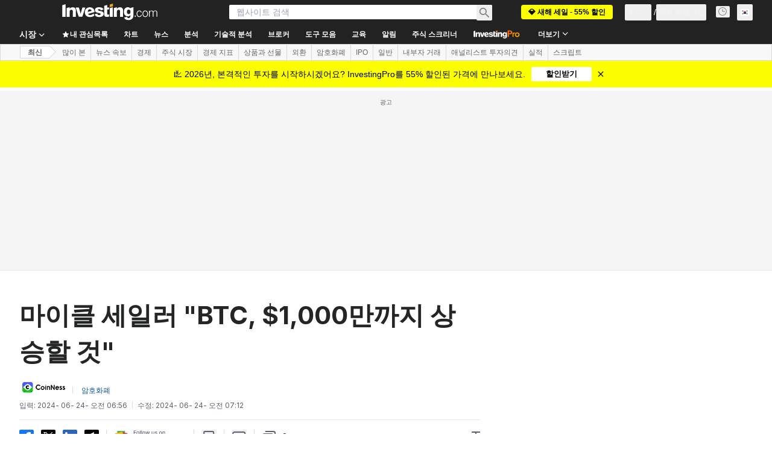

--- FILE ---
content_type: application/javascript
request_url: https://promos.investing.com/eu-a4flkt7l2b/z9gd/9a63d23b-49c1-4335-b698-e7f3ab10af6c/kr.investing.com/jsonp/z?cb=1768907860282&callback=__dgoesf755xy9ns
body_size: 713
content:
__dgoesf755xy9ns({"geo":{"longitude":-83.0061,"latitude":39.9625,"zipcode":"43215","metro_code":535,"continent_name":"North America","continent_code":"NA","country_name":"United States","time_zone":"America/New_York","country_code":"US","ip":"3.18.225.134","region_code":"OH","city":"Columbus","region_name":"Ohio"},"da":"bg*br*al|Apple%bt*bm*bs*cb*bu*dl$0^j~m|131.0.0.0%v~d~f~primarySoftwareType|Robot%s~r~dg*e~b~dq*z|Blink%cn*ds*ba*ch*cc*n|Chrome%t~bl*ac~aa~g~y|macOS%ce*ah~bq*bd~dd*cq$0^cl*df*bp*ad|Desktop%bh*c~dc*dn*bi*ae~ci*cx*p~bk*de*bc*i~h|10.15.7%cd*w~cu*ck*l~u~partialIdentification*af~bz*db*ab*q~a*cp$0^dh*k|Apple%cr*ag|-","ts":1768907860670.0,"rand":828100,"success":true});